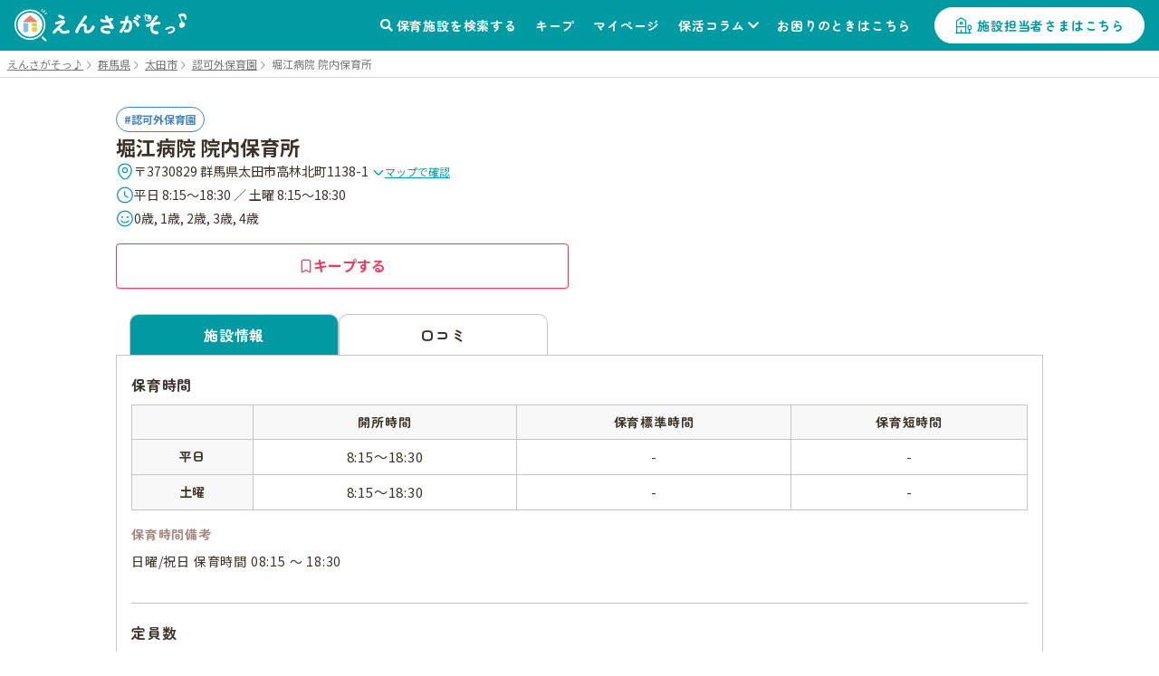

--- FILE ---
content_type: text/html; charset=utf-8
request_url: https://www.google.com/recaptcha/api2/aframe
body_size: 180
content:
<!DOCTYPE HTML><html><head><meta http-equiv="content-type" content="text/html; charset=UTF-8"></head><body><script nonce="_udow45bCGwEffjkjhmp0w">/** Anti-fraud and anti-abuse applications only. See google.com/recaptcha */ try{var clients={'sodar':'https://pagead2.googlesyndication.com/pagead/sodar?'};window.addEventListener("message",function(a){try{if(a.source===window.parent){var b=JSON.parse(a.data);var c=clients[b['id']];if(c){var d=document.createElement('img');d.src=c+b['params']+'&rc='+(localStorage.getItem("rc::a")?sessionStorage.getItem("rc::b"):"");window.document.body.appendChild(d);sessionStorage.setItem("rc::e",parseInt(sessionStorage.getItem("rc::e")||0)+1);localStorage.setItem("rc::h",'1769909709750');}}}catch(b){}});window.parent.postMessage("_grecaptcha_ready", "*");}catch(b){}</script></body></html>